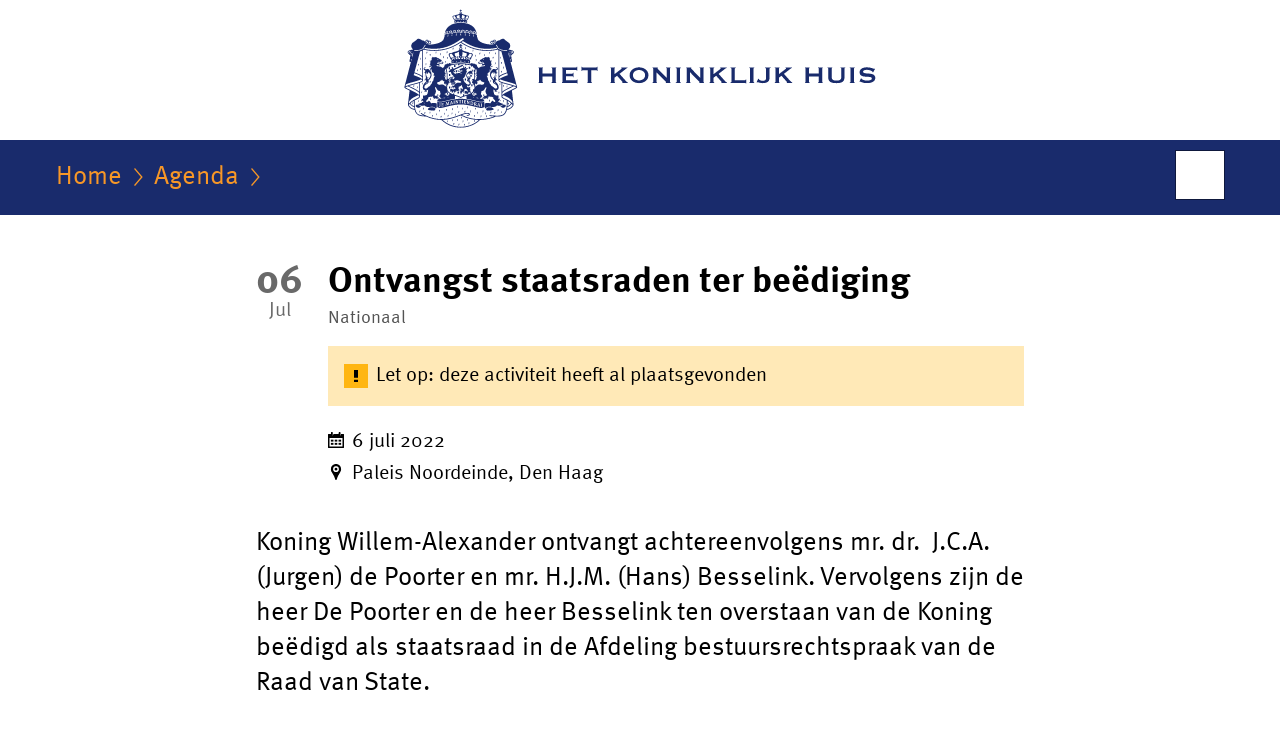

--- FILE ---
content_type: text/html;charset=UTF-8
request_url: https://www.koninklijkhuis.nl/agenda/2022/07/06/ontvangst-staatsraden-ter-beediging
body_size: 4761
content:
<!doctype html>

<html class="no-js" xml:lang="nl-NL" lang="nl-NL">
<!-- Version: 2025.16.2 -->
<head>
  <meta charset="UTF-8"/>
  <meta name="description" content="Koning Willem-Alexander ontvangt achtereenvolgens mr. dr.  J.C.A. (Jurgen) de Poorter en mr. H.J.M. (Hans) Besselink. Vervolgens zijn de heer De Poorter en de heer Besselink ten overstaan van de Koning beëdigd als staatsraad in de Afdeling bestuursrechtspraak van de Raad van State."/>
<meta name="DCTERMS.description" content="Koning Willem-Alexander ontvangt achtereenvolgens mr. dr.  J.C.A. (Jurgen) de Poorter en mr. H.J.M. (Hans) Besselink. Vervolgens zijn de heer De Poorter en de heer Besselink ten overstaan van de Koning beëdigd als staatsraad in de Afdeling bestuursrechtspraak van de Raad van State."/>
<meta property="og:image" content="https://www.koninklijkhuis.nl/binaries/large/content/gallery/koninklijkhuis/content-afbeeldingen/nieuws/2022/07/06/ontvangst-staatsraden-ter-beediging-6-7-2022.jpg"/>
<title>Ontvangst staatsraden ter beëdiging | Activiteit | Het Koninklijk Huis</title>
<meta name="DCTERMS.title" content="Ontvangst staatsraden ter beëdiging - Activiteit - Het Koninklijk Huis"/>
<meta property="og:title" content="Ontvangst staatsraden ter beëdiging"/>
<meta property="og:description" content="Koning Willem-Alexander ontvangt achtereenvolgens mr. dr.  J.C.A. (Jurgen) de Poorter en mr. H.J.M. (Hans) Besselink. Vervolgens zijn de heer De Poorter en de heer Besselink ten overstaan van de Koning beëdigd als staatsraad in de Afdeling bestuursrechtspraak van de Raad van State."/>
<meta property="og:type" content="website"/>
<meta property="og:url" content="https://www.koninklijkhuis.nl/agenda/2022/07/06/ontvangst-staatsraden-ter-beediging"/>
<link rel="canonical" href="https://www.koninklijkhuis.nl/agenda/2022/07/06/ontvangst-staatsraden-ter-beediging"/>
<meta name="viewport" content="width=device-width, initial-scale=1"/>
<meta name="DCTERMS.language" title="XSD.language" content="nl-NL"/>
      <meta name="DCTERMS.creator" title="RIJKSOVERHEID.Organisatie" content="Ministerie van Algemene Zaken"/>
      <meta name="DCTERMS.identifier" title="XSD.anyURI" content="https://www.koninklijkhuis.nl/agenda/2022/07/06/ontvangst-staatsraden-ter-beediging"/>

    <meta name="DCTERMS.available" title="DCTERMS.Period" content="start=2022-07-06;"/>
    <meta name="DCTERMS.modified" title="XSD.dateTime" content="2022-07-06T12:20"/>
    <meta name="DCTERMS.issued" title="XSD.dateTime" content="2022-07-06T10:47"/>
    <meta name="DCTERMS.spatial" title="OVERHEID.Koninkrijksdeel" content="Nederland"/>
        <meta name="DCTERMS.publisher" title="RIJKSOVERHEID.Organisatie" content="Ministerie van Algemene Zaken"/>
    <meta name="DCTERMS.rights" content="CC0 1.0 Universal"/>
    <meta name="DCTERMS.rightsHolder" title="RIJKSOVERHEID.Organisatie" content="Ministerie van Algemene Zaken"/>
      <!--<meta name="OVERHEID.authority" title="RIJKSOVERHEID.Organisatie" content="Ministerie van Algemene Zaken"/>-->
      <meta name="DCTERMS.type" title="RIJKSOVERHEID.Informatietype" content="webpagina"/>

    <script nonce="MDcyNTUzMTkxYTNiNGRkYjk5MzlhZTNkNjg4MzA2Njk=">
          window.dataLayer = window.dataLayer || [];
          window.dataLayer.push({
            "page_type": "Activiteit",
            "ftg_type": "Informatiegever",
            "subjects": "",
            "country": "Nederland",
            "issued": "",
            "last_published": "2022-07-06T12:20:53.989+02:00",
            "update": "2022-07-06T10:47:00.000+02:00",
            "publisher": "Ministerie van Algemene Zaken",
            "language": "nl-NL",
            "uuid": "6bbd3228-5d09-4402-ad3f-3ae21b1906ea",
            "search_category": "",
            "search_keyword": "",
            "search_count": ""
          });
        </script>
      <link rel="shortcut icon" href="/binaries/content/assets/koninklijkhuis/iconen/favicon.ico" type="image/x-icon"/>
<link rel="icon" sizes="192x192" href="/binaries/content/assets/koninklijkhuis/iconen/touch-icon.png"/>
<link rel="apple-touch-icon" href="/binaries/content/assets/koninklijkhuis/iconen/apple-touch-icon.png"/>
<link rel="stylesheet" href="/webfiles/1750025320430/presentation/alt-responsive.css" type="text/css" media="all"/>
<link rel="preload" href="/webfiles/1750025320430/presentation/alt-responsive.css" as="style" >

<link rel="stylesheet" href="/webfiles/1750025320430/presentation/themes/koninklijkhuis.css" type="text/css" media="all"/>
    <link rel="preload" href="/binaries/svg/content/gallery/koninklijkhuis/channel-afbeeldingen/logo/logo-kh.svg" as="image">
<link rel="preload" href="/webfiles/1750025320430/behaviour/core.js" as="script">

</head>

<body id="government" data-scriptpath="/webfiles/1750025320430/behaviour"
      
        class="portalclass"
      data-hartbeattrackingtimer="0" data-cookieinfourl="cookies" data-cookiebody="{sitenaam} gebruikt cookies om het gebruik van de website te analyseren en het gebruiksgemak te verbeteren. Lees meer over" data-cookieurltext="cookies" >

<script nonce="MDcyNTUzMTkxYTNiNGRkYjk5MzlhZTNkNjg4MzA2Njk=">
          (function(window, document, dataLayerName, id) {
            window[dataLayerName]=window[dataLayerName]||[],window[dataLayerName].push({start:(new Date).getTime(),event:"stg.start"});var scripts=document.getElementsByTagName('script')[0],tags=document.createElement('script');
            function stgCreateCookie(a,b,c){var d="";if(c){var e=new Date;e.setTime(e.getTime()+24*c*60*60*1e3),d="; expires="+e.toUTCString()}document.cookie=a+"="+b+d+"; path=/"}
            var isStgDebug=(window.location.href.match("stg_debug")||document.cookie.match("stg_debug"))&&!window.location.href.match("stg_disable_debug");stgCreateCookie("stg_debug",isStgDebug?1:"",isStgDebug?14:-1);
            var qP=[];dataLayerName!=="dataLayer"&&qP.push("data_layer_name="+dataLayerName),isStgDebug&&qP.push("stg_debug");var qPString=qP.length>0?("?"+qP.join("&")):"";
            tags.async=!0,tags.src="//statistiek.rijksoverheid.nl/containers/"+id+".js"+qPString,scripts.parentNode.insertBefore(tags,scripts);
            !function(a,n,i){a[n]=a[n]||{};for(var c=0;c<i.length;c++)!function(i){a[n][i]=a[n][i]||{},a[n][i].api=a[n][i].api||function(){var a=[].slice.call(arguments,0);"string"==typeof a[0]&&window[dataLayerName].push({event:n+"."+i+":"+a[0],parameters:[].slice.call(arguments,1)})}}(i[c])}(window,"ppms",["tm","cm"]);
          })(window, document, 'dataLayer', '4286338f-04bf-4232-b44f-fdb5bc8c91a9');
        </script><noscript><iframe src="//statistiek.rijksoverheid.nl/containers/4286338f-04bf-4232-b44f-fdb5bc8c91a9/noscript.html" height="0" width="0" style="display:none;visibility:hidden"></iframe></noscript>
      <div id="mainwrapper">
  <header>

  <div class="skiplinks">
    <a href="#content-wrapper">Ga direct naar inhoud</a>
  </div>

  <a href="/">
          <div class="logo">
  <div class="wrapper">
    <img src="/binaries/svg/content/gallery/koninklijkhuis/channel-afbeeldingen/logo/logo-kh.svg" data-fallback="/binaries/content/gallery/koninklijkhuis/channel-afbeeldingen/logo/kh-fallback-nl-nieuw.svg" alt="Logo Het Koninklijk Huis - Naar de homepage van Koninklijkhuis.nl" id="logotype"/>
      </div>
</div>
</a>
      </header>
<div id="navBar">
  <div class="wrapper">
    <nav class="breadCrumbNav" aria-labelledby="breadCrumbNavLabel">
  <span class="assistive" id="breadCrumbNavLabel">U bevindt zich hier:</span>
  <a href="/">Home</a>
      <a href="/agenda">Agenda</a>
      <span class="assistive" aria-current="page">Ontvangst staatsraden ter beëdiging</span>
          </nav>
<div id="searchForm" role="search" class="searchForm" data-search-closed="Open zoekveld" data-search-opened="Start zoeken">
  <form novalidate method="get" action="/zoeken" id="search-form" data-clearcontent="Invoer wissen">
    <label for="search-keyword">Zoeken binnen Het Koninklijk Huis</label>
    <input type="text" id="search-keyword" class="searchInput" name="trefwoord"
      title="Typ hier uw zoektermen" placeholder="Zoeken" />
    <button id="search-submit" class="searchSubmit" name="search-submit" type="submit" 
        title="Start zoeken">
      Zoek</button>
  </form>
</div>
</div>
</div><main id="content-wrapper" tabindex="-1">
  
  <div class="wrapper">
    <div class="article content">
  <div class="activityDetail">
    <h1 class="activity">
    <span class="activity__date-container">
  <span class="activity__date-number">06</span>
  <span class="activity__date-month-short" aria-hidden="true">Jul</span>
  <span class="activity__date-month assistive">juli</span>
</span>
<span>Ontvangst staatsraden ter beëdiging</span>
  </h1>
<p class="article-meta">
  Nationaal</p><div class="alert message">
    <p>Let op: deze activiteit heeft al plaatsgevonden</p>
  </div>
<div class="activity__data">
  <h4 class="activity__data-title assistive">Activiteitendata</h4>
  <ul class="activity__data-list">
    <li class="activity__data-list-item">
      <svg class="activity__data-icon" xmlns="http://www.w3.org/2000/svg" width="32" height="32" viewBox="0 0 32 32">
        <title>Datum</title>
        <g>
          <path
            d="M30.72,3.84H26.29L25.2,7.52c-.07.21-.24.14-.24.14V3.84h0c0-.8,0-2.14-.12-2.64S24.69,0,24.07,0H22.25c-.62,0-.76.79-.83,1.21S21.23,3,21.17,3.84H10.93L9.84,7.52c-.07.21-.24.14-.24.14V3.84h0c0-.8,0-2.14-.12-2.64S9.33,0,8.71,0H6.89c-.62,0-.76.79-.83,1.21S5.87,3,5.81,3.84H1.28A1.28,1.28,0,0,0,0,5.12v25.6A1.28,1.28,0,0,0,1.28,32H30.72A1.28,1.28,0,0,0,32,30.72V5.12A1.28,1.28,0,0,0,30.72,3.84Zm-1.92,25H3.2V12.16H28.8Z"/>
          <rect x="5.76" y="15.36" width="5.12" height="3.84"/>
          <rect x="13.44" y="15.36" width="5.12" height="3.84"/>
          <rect x="21.12" y="15.36" width="5.12" height="3.84"/>
          <rect x="5.76" y="21.76" width="5.12" height="3.84"/>
          <rect x="13.44" y="21.76" width="5.12" height="3.84"/>
          <rect x="21.12" y="21.76" width="5.12" height="3.84"/>
        </g>
      </svg>
      <time datetime="2022-07-06">6 juli 2022</time>
      </li>
    <li class="activity__data-list-item">
        <svg class="activity__data-icon" xmlns="http://www.w3.org/2000/svg" width="32" height="32" viewBox="0 0 20.53 32">
          <title>Locatie</title>
          <g>
            <path
              d="M16,0A10,10,0,0,0,5.74,10.27c0,3.41,1.64,5.95,3.54,8.9a39.4,39.4,0,0,1,5.25,11.7,1.52,1.52,0,0,0,2.94,0,39.52,39.52,0,0,1,5.25-11.7c1.9-3,3.54-5.49,3.54-8.9A10,10,0,0,0,16,0Zm0,16.11a5.83,5.83,0,1,1,5.83-5.82A5.83,5.83,0,0,1,16,16.11Z"
              transform="translate(-5.74)"/>
            <circle cx="10.26" cy="10.29" r="2.86"/>
          </g>
        </svg>
        Paleis Noordeinde, Den Haag</li>
    </ul>
</div>
</div>

  <div>
  <div class="intro"><p>Koning Willem-Alexander ontvangt achtereenvolgens mr. dr.  J.C.A. (Jurgen) de Poorter en mr. H.J.M. (Hans) Besselink. Vervolgens zijn de heer De Poorter en de heer Besselink ten overstaan van de Koning beëdigd als staatsraad in de Afdeling bestuursrechtspraak van de Raad van State.</p></div>
  </div>
  <div class="content-image">
    <figure class="img-container">
    <a class="swbox" href="https://www.koninklijkhuis.nl/binaries/large/content/gallery/koninklijkhuis/content-afbeeldingen/nieuws/2022/07/06/ontvangst-staatsraden-ter-beediging-6-7-2022.jpg">
        <span class="assistive">Vergroot afbeelding</span>
    <img
        
          class="hasOptions"
          data-options="lightbox"
          data-close="Sluiten"
          data-open="Toon opties"
          data-header="Delen via"
          data-share="Deel afbeelding {afbeeldingnaam} op uw eigen account op {socialmedia}"
          data-download="Download afbeelding"
          data-enlarge="Vergroot afbeelding"
          data-enlargeanddownload="Vergroten en downloaden"
        
          data-caption="Ten overstaan van de Koning zijn de heer De Poorter en de heer Besselink beëdigd als staatsraad in de Afdeling bestuursrechtspraak van de Raad van State."
        
          data-hresimg="https://www.koninklijkhuis.nl/binaries/large/content/gallery/koninklijkhuis/content-afbeeldingen/nieuws/2022/07/06/ontvangst-staatsraden-ter-beediging-6-7-2022.jpg"
        
          data-imagelabel="Beeld"
        
          data-copyright="Albert Nieboer"
        
          data-closeimage="Afbeelding sluiten"
          src="/binaries/medium/content/gallery/koninklijkhuis/content-afbeeldingen/nieuws/2022/07/06/ontvangst-staatsraden-ter-beediging-6-7-2022.jpg"
        
          alt="Ten overstaan van de Koning zijn de heer De Poorter en de heer Besselink beëdigd als staatsraad in de Afdeling bestuursrechtspraak van de Raad van State.">
    </a>
    <footer><small class="copyright">
      Beeld: <span>&copy;</span>Albert Nieboer</small></footer>
  <figcaption class="caption">Ten overstaan van de Koning zijn de heer De Poorter en de heer Besselink beëdigd als staatsraad in de Afdeling bestuursrechtspraak van de Raad van State.</figcaption>
      </figure>
  </div>
<div class="block docs-pubs results">
    <h2>Nieuwsbericht</h2>

    <ul class="common">
      <li>
          <a href="/actueel/nieuws/2022/07/06/koning-ontvangt-staatsraden-ter-beediging"
             class="news">
            <h3>
              Koning ontvangt staatsraden ter beëdiging</h3>

            <p>Zijne Majesteit de Koning heeft vanmorgen op Paleis Noordeinde achtereenvolgens mr. dr.  J.C.A. (Jurgen) de Poorter en mr. H.J.M. ...</p>
            <p class="meta">
              Nieuwsbericht | 06-07-2022 | 11:59</p>

          </a>
        </li>

      </ul>
  </div>
</div>
<div class="fullWidthSection">
  </div><aside>

  <div class="brick belongsTo">
    <h2>Hoort bij</h2>
    <ul>
      <li><a href="/leden-koninklijk-huis/koning-willem-alexander">Koning Willem-Alexander</a></li>
          </ul>
  </div>
</aside><div id="follow-up">
    <div class="block">
      <div class="sharing">
    <h2>Deel deze pagina</h2>
    <ul class="common">
      <li>
          <a href="https://twitter.com/share?url=https%3A%2F%2Fwww.koninklijkhuis.nl%2Fagenda%2F2022%2F07%2F06%2Fontvangst-staatsraden-ter-beediging&amp;text=Ontvangst+staatsraden+ter+be%C3%ABdiging" class="twitter">
            Deel deze pagina op uw eigen account op X</a>
        </li>
      <li>
          <a href="https://www.facebook.com/sharer.php?u=https%3A%2F%2Fwww.koninklijkhuis.nl%2Fagenda%2F2022%2F07%2F06%2Fontvangst-staatsraden-ter-beediging" class="facebook">
            Deel deze pagina op uw eigen account op Facebook</a>
        </li>
      <li>
          <a href="https://www.linkedin.com/shareArticle?mini=true&amp;url=https%3A%2F%2Fwww.koninklijkhuis.nl%2Fagenda%2F2022%2F07%2F06%2Fontvangst-staatsraden-ter-beediging&amp;title=Ontvangst+staatsraden+ter+be%C3%ABdiging&amp;source=Het+Koninklijk+Huis&amp;summary=Koning+Willem-Alexander+ontvangt+achtereenvolgens+mr.+dr.+%C2%A0J.C.A.+%28Jurgen%29+de+Poorter+en+mr.+H.J.M.+%28Hans%29+Besselink.%C2%A0Vervolgens+zijn+de+heer+De+Poorter+en+de+heer+Besselink+ten+overstaan+van+de+Koning+be%C3%ABdigd+als+staatsraad+in+de+Afdeling+bestuursrechtspraak+van+de+Raad+van+State." class="linkedin">
            Deel deze pagina op uw eigen account op LinkedIn</a>
        </li>
      </ul>
  </div>
</div>
  </div>
</div>
  
</main>
<footer class="site-footer">
  <div class="wrapper">

    <div class="column">
    <h2>Service</h2>
    <ul>

    <li >
        <a href="/contact">Contact</a>
      </li>
    <li >
        <a href="/documenten">Documenten</a>
      </li>
    <li >
        <a href="/rss">RSS</a>
      </li>
    <li >
        <a href="/sitemap">Sitemap</a>
      </li>
    <li >
        <a href="/archief">Archief</a>
      </li>
    <li >
        <a href="https://werkenbijdkh.nl/">Vacatures Dienst van het Koninklijk Huis</a>
      </li>
    </ul>
</div>
<div class="column">
    <h2>Over deze site</h2>
    <ul>

    <li >
        <a href="/copyright">Copyright</a>
      </li>
    <li >
        <a href="/privacy">Privacy</a>
      </li>
    <li >
        <a href="/cookies">Cookies</a>
      </li>
    <li >
        <a href="/toegankelijkheid">Toegankelijkheid</a>
      </li>
    <li >
        <a href="/kwetsbaarheid-melden">Kwetsbaarheid melden</a>
      </li>
    </ul>
</div>
</div>

  <nav class="languages" aria-labelledby="languageMenuLabel">
    <div class="languages__wrapper">
      <p id="languageMenuLabel" class="languages__label">This website in other languages:</p>
  <ul class="languages__list">
    <li class="languages__list-item ">
         <a href="http://www.royal-house.nl" class="languages__link" lang="en">English</a>
            </li>
    </ul>
</div>
  </nav>
</footer>
</div>

<!--[if (gt IE 10)|!(IE)]><!-->
<script src="/webfiles/1750025320430/behaviour/core.js"></script>
<!--<![endif]-->

<script type="application/ld+json">
  {
  "name" : "Ontvangst staatsraden ter beëdiging",
  "startDate" : "2022-07-06T10:50:00.000+02:00",
  "description" : "<p>Koning Willem-Alexander ontvangt achtereenvolgens mr. dr. &nbsp;J.C.A. (Jurgen) de Poorter en mr. H.J.M. (Hans) Besselink.&nbsp;Vervolgens zijn de heer De Poorter en de heer Besselink ten overstaan van de Koning beëdigd als staatsraad in de Afdeling bestuursrechtspraak van de Raad van State.</p>",
  "location" : {
    "address" : {
      "text" : "Paleis Noordeinde, Den Haag",
      "type" : "https://schema.org/text"
    },
    "type" : "https://schema.org/Place"
  },
  "type" : "https://schema.org/Event",
  "@context" : [ "http://schema.org/", {
    "id" : "@id",
    "type" : "@type"
  } ]
}</script>

  </body>
</html>
